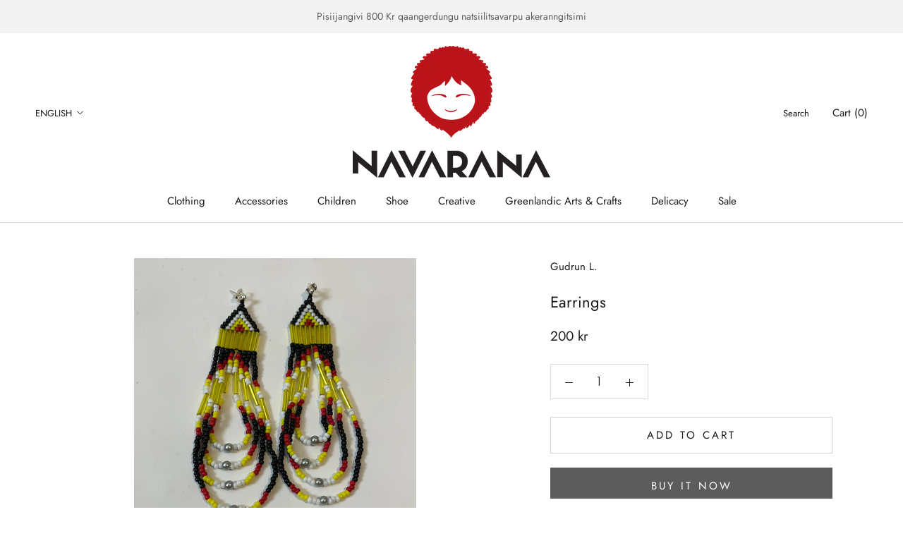

--- FILE ---
content_type: text/javascript
request_url: https://navarana.gl/cdn/shop/t/6/assets/custom.js?v=183944157590872491501615556256
body_size: -686
content:
//# sourceMappingURL=/cdn/shop/t/6/assets/custom.js.map?v=183944157590872491501615556256
